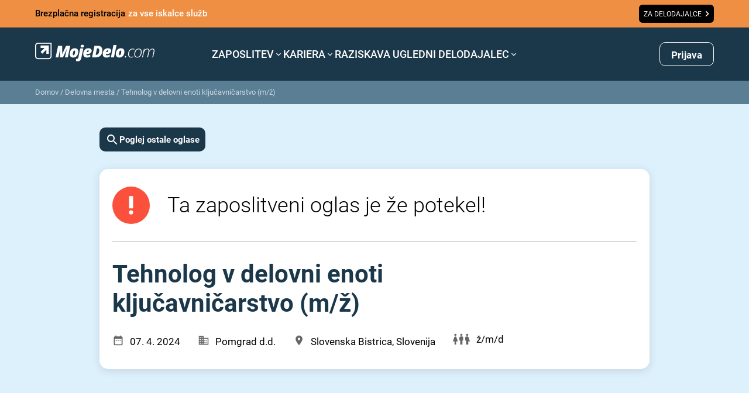

--- FILE ---
content_type: text/html; charset=utf-8
request_url: https://www.google.com/recaptcha/api2/anchor?ar=1&k=6LdOlI8rAAAAAIKnskW_4XLGq3v6eR5Is1T4OL-4&co=aHR0cHM6Ly93d3cubW9qZWRlbG8uY29tOjQ0Mw..&hl=en&v=PoyoqOPhxBO7pBk68S4YbpHZ&size=invisible&anchor-ms=20000&execute-ms=30000&cb=m4shoyga0jfg
body_size: 49848
content:
<!DOCTYPE HTML><html dir="ltr" lang="en"><head><meta http-equiv="Content-Type" content="text/html; charset=UTF-8">
<meta http-equiv="X-UA-Compatible" content="IE=edge">
<title>reCAPTCHA</title>
<style type="text/css">
/* cyrillic-ext */
@font-face {
  font-family: 'Roboto';
  font-style: normal;
  font-weight: 400;
  font-stretch: 100%;
  src: url(//fonts.gstatic.com/s/roboto/v48/KFO7CnqEu92Fr1ME7kSn66aGLdTylUAMa3GUBHMdazTgWw.woff2) format('woff2');
  unicode-range: U+0460-052F, U+1C80-1C8A, U+20B4, U+2DE0-2DFF, U+A640-A69F, U+FE2E-FE2F;
}
/* cyrillic */
@font-face {
  font-family: 'Roboto';
  font-style: normal;
  font-weight: 400;
  font-stretch: 100%;
  src: url(//fonts.gstatic.com/s/roboto/v48/KFO7CnqEu92Fr1ME7kSn66aGLdTylUAMa3iUBHMdazTgWw.woff2) format('woff2');
  unicode-range: U+0301, U+0400-045F, U+0490-0491, U+04B0-04B1, U+2116;
}
/* greek-ext */
@font-face {
  font-family: 'Roboto';
  font-style: normal;
  font-weight: 400;
  font-stretch: 100%;
  src: url(//fonts.gstatic.com/s/roboto/v48/KFO7CnqEu92Fr1ME7kSn66aGLdTylUAMa3CUBHMdazTgWw.woff2) format('woff2');
  unicode-range: U+1F00-1FFF;
}
/* greek */
@font-face {
  font-family: 'Roboto';
  font-style: normal;
  font-weight: 400;
  font-stretch: 100%;
  src: url(//fonts.gstatic.com/s/roboto/v48/KFO7CnqEu92Fr1ME7kSn66aGLdTylUAMa3-UBHMdazTgWw.woff2) format('woff2');
  unicode-range: U+0370-0377, U+037A-037F, U+0384-038A, U+038C, U+038E-03A1, U+03A3-03FF;
}
/* math */
@font-face {
  font-family: 'Roboto';
  font-style: normal;
  font-weight: 400;
  font-stretch: 100%;
  src: url(//fonts.gstatic.com/s/roboto/v48/KFO7CnqEu92Fr1ME7kSn66aGLdTylUAMawCUBHMdazTgWw.woff2) format('woff2');
  unicode-range: U+0302-0303, U+0305, U+0307-0308, U+0310, U+0312, U+0315, U+031A, U+0326-0327, U+032C, U+032F-0330, U+0332-0333, U+0338, U+033A, U+0346, U+034D, U+0391-03A1, U+03A3-03A9, U+03B1-03C9, U+03D1, U+03D5-03D6, U+03F0-03F1, U+03F4-03F5, U+2016-2017, U+2034-2038, U+203C, U+2040, U+2043, U+2047, U+2050, U+2057, U+205F, U+2070-2071, U+2074-208E, U+2090-209C, U+20D0-20DC, U+20E1, U+20E5-20EF, U+2100-2112, U+2114-2115, U+2117-2121, U+2123-214F, U+2190, U+2192, U+2194-21AE, U+21B0-21E5, U+21F1-21F2, U+21F4-2211, U+2213-2214, U+2216-22FF, U+2308-230B, U+2310, U+2319, U+231C-2321, U+2336-237A, U+237C, U+2395, U+239B-23B7, U+23D0, U+23DC-23E1, U+2474-2475, U+25AF, U+25B3, U+25B7, U+25BD, U+25C1, U+25CA, U+25CC, U+25FB, U+266D-266F, U+27C0-27FF, U+2900-2AFF, U+2B0E-2B11, U+2B30-2B4C, U+2BFE, U+3030, U+FF5B, U+FF5D, U+1D400-1D7FF, U+1EE00-1EEFF;
}
/* symbols */
@font-face {
  font-family: 'Roboto';
  font-style: normal;
  font-weight: 400;
  font-stretch: 100%;
  src: url(//fonts.gstatic.com/s/roboto/v48/KFO7CnqEu92Fr1ME7kSn66aGLdTylUAMaxKUBHMdazTgWw.woff2) format('woff2');
  unicode-range: U+0001-000C, U+000E-001F, U+007F-009F, U+20DD-20E0, U+20E2-20E4, U+2150-218F, U+2190, U+2192, U+2194-2199, U+21AF, U+21E6-21F0, U+21F3, U+2218-2219, U+2299, U+22C4-22C6, U+2300-243F, U+2440-244A, U+2460-24FF, U+25A0-27BF, U+2800-28FF, U+2921-2922, U+2981, U+29BF, U+29EB, U+2B00-2BFF, U+4DC0-4DFF, U+FFF9-FFFB, U+10140-1018E, U+10190-1019C, U+101A0, U+101D0-101FD, U+102E0-102FB, U+10E60-10E7E, U+1D2C0-1D2D3, U+1D2E0-1D37F, U+1F000-1F0FF, U+1F100-1F1AD, U+1F1E6-1F1FF, U+1F30D-1F30F, U+1F315, U+1F31C, U+1F31E, U+1F320-1F32C, U+1F336, U+1F378, U+1F37D, U+1F382, U+1F393-1F39F, U+1F3A7-1F3A8, U+1F3AC-1F3AF, U+1F3C2, U+1F3C4-1F3C6, U+1F3CA-1F3CE, U+1F3D4-1F3E0, U+1F3ED, U+1F3F1-1F3F3, U+1F3F5-1F3F7, U+1F408, U+1F415, U+1F41F, U+1F426, U+1F43F, U+1F441-1F442, U+1F444, U+1F446-1F449, U+1F44C-1F44E, U+1F453, U+1F46A, U+1F47D, U+1F4A3, U+1F4B0, U+1F4B3, U+1F4B9, U+1F4BB, U+1F4BF, U+1F4C8-1F4CB, U+1F4D6, U+1F4DA, U+1F4DF, U+1F4E3-1F4E6, U+1F4EA-1F4ED, U+1F4F7, U+1F4F9-1F4FB, U+1F4FD-1F4FE, U+1F503, U+1F507-1F50B, U+1F50D, U+1F512-1F513, U+1F53E-1F54A, U+1F54F-1F5FA, U+1F610, U+1F650-1F67F, U+1F687, U+1F68D, U+1F691, U+1F694, U+1F698, U+1F6AD, U+1F6B2, U+1F6B9-1F6BA, U+1F6BC, U+1F6C6-1F6CF, U+1F6D3-1F6D7, U+1F6E0-1F6EA, U+1F6F0-1F6F3, U+1F6F7-1F6FC, U+1F700-1F7FF, U+1F800-1F80B, U+1F810-1F847, U+1F850-1F859, U+1F860-1F887, U+1F890-1F8AD, U+1F8B0-1F8BB, U+1F8C0-1F8C1, U+1F900-1F90B, U+1F93B, U+1F946, U+1F984, U+1F996, U+1F9E9, U+1FA00-1FA6F, U+1FA70-1FA7C, U+1FA80-1FA89, U+1FA8F-1FAC6, U+1FACE-1FADC, U+1FADF-1FAE9, U+1FAF0-1FAF8, U+1FB00-1FBFF;
}
/* vietnamese */
@font-face {
  font-family: 'Roboto';
  font-style: normal;
  font-weight: 400;
  font-stretch: 100%;
  src: url(//fonts.gstatic.com/s/roboto/v48/KFO7CnqEu92Fr1ME7kSn66aGLdTylUAMa3OUBHMdazTgWw.woff2) format('woff2');
  unicode-range: U+0102-0103, U+0110-0111, U+0128-0129, U+0168-0169, U+01A0-01A1, U+01AF-01B0, U+0300-0301, U+0303-0304, U+0308-0309, U+0323, U+0329, U+1EA0-1EF9, U+20AB;
}
/* latin-ext */
@font-face {
  font-family: 'Roboto';
  font-style: normal;
  font-weight: 400;
  font-stretch: 100%;
  src: url(//fonts.gstatic.com/s/roboto/v48/KFO7CnqEu92Fr1ME7kSn66aGLdTylUAMa3KUBHMdazTgWw.woff2) format('woff2');
  unicode-range: U+0100-02BA, U+02BD-02C5, U+02C7-02CC, U+02CE-02D7, U+02DD-02FF, U+0304, U+0308, U+0329, U+1D00-1DBF, U+1E00-1E9F, U+1EF2-1EFF, U+2020, U+20A0-20AB, U+20AD-20C0, U+2113, U+2C60-2C7F, U+A720-A7FF;
}
/* latin */
@font-face {
  font-family: 'Roboto';
  font-style: normal;
  font-weight: 400;
  font-stretch: 100%;
  src: url(//fonts.gstatic.com/s/roboto/v48/KFO7CnqEu92Fr1ME7kSn66aGLdTylUAMa3yUBHMdazQ.woff2) format('woff2');
  unicode-range: U+0000-00FF, U+0131, U+0152-0153, U+02BB-02BC, U+02C6, U+02DA, U+02DC, U+0304, U+0308, U+0329, U+2000-206F, U+20AC, U+2122, U+2191, U+2193, U+2212, U+2215, U+FEFF, U+FFFD;
}
/* cyrillic-ext */
@font-face {
  font-family: 'Roboto';
  font-style: normal;
  font-weight: 500;
  font-stretch: 100%;
  src: url(//fonts.gstatic.com/s/roboto/v48/KFO7CnqEu92Fr1ME7kSn66aGLdTylUAMa3GUBHMdazTgWw.woff2) format('woff2');
  unicode-range: U+0460-052F, U+1C80-1C8A, U+20B4, U+2DE0-2DFF, U+A640-A69F, U+FE2E-FE2F;
}
/* cyrillic */
@font-face {
  font-family: 'Roboto';
  font-style: normal;
  font-weight: 500;
  font-stretch: 100%;
  src: url(//fonts.gstatic.com/s/roboto/v48/KFO7CnqEu92Fr1ME7kSn66aGLdTylUAMa3iUBHMdazTgWw.woff2) format('woff2');
  unicode-range: U+0301, U+0400-045F, U+0490-0491, U+04B0-04B1, U+2116;
}
/* greek-ext */
@font-face {
  font-family: 'Roboto';
  font-style: normal;
  font-weight: 500;
  font-stretch: 100%;
  src: url(//fonts.gstatic.com/s/roboto/v48/KFO7CnqEu92Fr1ME7kSn66aGLdTylUAMa3CUBHMdazTgWw.woff2) format('woff2');
  unicode-range: U+1F00-1FFF;
}
/* greek */
@font-face {
  font-family: 'Roboto';
  font-style: normal;
  font-weight: 500;
  font-stretch: 100%;
  src: url(//fonts.gstatic.com/s/roboto/v48/KFO7CnqEu92Fr1ME7kSn66aGLdTylUAMa3-UBHMdazTgWw.woff2) format('woff2');
  unicode-range: U+0370-0377, U+037A-037F, U+0384-038A, U+038C, U+038E-03A1, U+03A3-03FF;
}
/* math */
@font-face {
  font-family: 'Roboto';
  font-style: normal;
  font-weight: 500;
  font-stretch: 100%;
  src: url(//fonts.gstatic.com/s/roboto/v48/KFO7CnqEu92Fr1ME7kSn66aGLdTylUAMawCUBHMdazTgWw.woff2) format('woff2');
  unicode-range: U+0302-0303, U+0305, U+0307-0308, U+0310, U+0312, U+0315, U+031A, U+0326-0327, U+032C, U+032F-0330, U+0332-0333, U+0338, U+033A, U+0346, U+034D, U+0391-03A1, U+03A3-03A9, U+03B1-03C9, U+03D1, U+03D5-03D6, U+03F0-03F1, U+03F4-03F5, U+2016-2017, U+2034-2038, U+203C, U+2040, U+2043, U+2047, U+2050, U+2057, U+205F, U+2070-2071, U+2074-208E, U+2090-209C, U+20D0-20DC, U+20E1, U+20E5-20EF, U+2100-2112, U+2114-2115, U+2117-2121, U+2123-214F, U+2190, U+2192, U+2194-21AE, U+21B0-21E5, U+21F1-21F2, U+21F4-2211, U+2213-2214, U+2216-22FF, U+2308-230B, U+2310, U+2319, U+231C-2321, U+2336-237A, U+237C, U+2395, U+239B-23B7, U+23D0, U+23DC-23E1, U+2474-2475, U+25AF, U+25B3, U+25B7, U+25BD, U+25C1, U+25CA, U+25CC, U+25FB, U+266D-266F, U+27C0-27FF, U+2900-2AFF, U+2B0E-2B11, U+2B30-2B4C, U+2BFE, U+3030, U+FF5B, U+FF5D, U+1D400-1D7FF, U+1EE00-1EEFF;
}
/* symbols */
@font-face {
  font-family: 'Roboto';
  font-style: normal;
  font-weight: 500;
  font-stretch: 100%;
  src: url(//fonts.gstatic.com/s/roboto/v48/KFO7CnqEu92Fr1ME7kSn66aGLdTylUAMaxKUBHMdazTgWw.woff2) format('woff2');
  unicode-range: U+0001-000C, U+000E-001F, U+007F-009F, U+20DD-20E0, U+20E2-20E4, U+2150-218F, U+2190, U+2192, U+2194-2199, U+21AF, U+21E6-21F0, U+21F3, U+2218-2219, U+2299, U+22C4-22C6, U+2300-243F, U+2440-244A, U+2460-24FF, U+25A0-27BF, U+2800-28FF, U+2921-2922, U+2981, U+29BF, U+29EB, U+2B00-2BFF, U+4DC0-4DFF, U+FFF9-FFFB, U+10140-1018E, U+10190-1019C, U+101A0, U+101D0-101FD, U+102E0-102FB, U+10E60-10E7E, U+1D2C0-1D2D3, U+1D2E0-1D37F, U+1F000-1F0FF, U+1F100-1F1AD, U+1F1E6-1F1FF, U+1F30D-1F30F, U+1F315, U+1F31C, U+1F31E, U+1F320-1F32C, U+1F336, U+1F378, U+1F37D, U+1F382, U+1F393-1F39F, U+1F3A7-1F3A8, U+1F3AC-1F3AF, U+1F3C2, U+1F3C4-1F3C6, U+1F3CA-1F3CE, U+1F3D4-1F3E0, U+1F3ED, U+1F3F1-1F3F3, U+1F3F5-1F3F7, U+1F408, U+1F415, U+1F41F, U+1F426, U+1F43F, U+1F441-1F442, U+1F444, U+1F446-1F449, U+1F44C-1F44E, U+1F453, U+1F46A, U+1F47D, U+1F4A3, U+1F4B0, U+1F4B3, U+1F4B9, U+1F4BB, U+1F4BF, U+1F4C8-1F4CB, U+1F4D6, U+1F4DA, U+1F4DF, U+1F4E3-1F4E6, U+1F4EA-1F4ED, U+1F4F7, U+1F4F9-1F4FB, U+1F4FD-1F4FE, U+1F503, U+1F507-1F50B, U+1F50D, U+1F512-1F513, U+1F53E-1F54A, U+1F54F-1F5FA, U+1F610, U+1F650-1F67F, U+1F687, U+1F68D, U+1F691, U+1F694, U+1F698, U+1F6AD, U+1F6B2, U+1F6B9-1F6BA, U+1F6BC, U+1F6C6-1F6CF, U+1F6D3-1F6D7, U+1F6E0-1F6EA, U+1F6F0-1F6F3, U+1F6F7-1F6FC, U+1F700-1F7FF, U+1F800-1F80B, U+1F810-1F847, U+1F850-1F859, U+1F860-1F887, U+1F890-1F8AD, U+1F8B0-1F8BB, U+1F8C0-1F8C1, U+1F900-1F90B, U+1F93B, U+1F946, U+1F984, U+1F996, U+1F9E9, U+1FA00-1FA6F, U+1FA70-1FA7C, U+1FA80-1FA89, U+1FA8F-1FAC6, U+1FACE-1FADC, U+1FADF-1FAE9, U+1FAF0-1FAF8, U+1FB00-1FBFF;
}
/* vietnamese */
@font-face {
  font-family: 'Roboto';
  font-style: normal;
  font-weight: 500;
  font-stretch: 100%;
  src: url(//fonts.gstatic.com/s/roboto/v48/KFO7CnqEu92Fr1ME7kSn66aGLdTylUAMa3OUBHMdazTgWw.woff2) format('woff2');
  unicode-range: U+0102-0103, U+0110-0111, U+0128-0129, U+0168-0169, U+01A0-01A1, U+01AF-01B0, U+0300-0301, U+0303-0304, U+0308-0309, U+0323, U+0329, U+1EA0-1EF9, U+20AB;
}
/* latin-ext */
@font-face {
  font-family: 'Roboto';
  font-style: normal;
  font-weight: 500;
  font-stretch: 100%;
  src: url(//fonts.gstatic.com/s/roboto/v48/KFO7CnqEu92Fr1ME7kSn66aGLdTylUAMa3KUBHMdazTgWw.woff2) format('woff2');
  unicode-range: U+0100-02BA, U+02BD-02C5, U+02C7-02CC, U+02CE-02D7, U+02DD-02FF, U+0304, U+0308, U+0329, U+1D00-1DBF, U+1E00-1E9F, U+1EF2-1EFF, U+2020, U+20A0-20AB, U+20AD-20C0, U+2113, U+2C60-2C7F, U+A720-A7FF;
}
/* latin */
@font-face {
  font-family: 'Roboto';
  font-style: normal;
  font-weight: 500;
  font-stretch: 100%;
  src: url(//fonts.gstatic.com/s/roboto/v48/KFO7CnqEu92Fr1ME7kSn66aGLdTylUAMa3yUBHMdazQ.woff2) format('woff2');
  unicode-range: U+0000-00FF, U+0131, U+0152-0153, U+02BB-02BC, U+02C6, U+02DA, U+02DC, U+0304, U+0308, U+0329, U+2000-206F, U+20AC, U+2122, U+2191, U+2193, U+2212, U+2215, U+FEFF, U+FFFD;
}
/* cyrillic-ext */
@font-face {
  font-family: 'Roboto';
  font-style: normal;
  font-weight: 900;
  font-stretch: 100%;
  src: url(//fonts.gstatic.com/s/roboto/v48/KFO7CnqEu92Fr1ME7kSn66aGLdTylUAMa3GUBHMdazTgWw.woff2) format('woff2');
  unicode-range: U+0460-052F, U+1C80-1C8A, U+20B4, U+2DE0-2DFF, U+A640-A69F, U+FE2E-FE2F;
}
/* cyrillic */
@font-face {
  font-family: 'Roboto';
  font-style: normal;
  font-weight: 900;
  font-stretch: 100%;
  src: url(//fonts.gstatic.com/s/roboto/v48/KFO7CnqEu92Fr1ME7kSn66aGLdTylUAMa3iUBHMdazTgWw.woff2) format('woff2');
  unicode-range: U+0301, U+0400-045F, U+0490-0491, U+04B0-04B1, U+2116;
}
/* greek-ext */
@font-face {
  font-family: 'Roboto';
  font-style: normal;
  font-weight: 900;
  font-stretch: 100%;
  src: url(//fonts.gstatic.com/s/roboto/v48/KFO7CnqEu92Fr1ME7kSn66aGLdTylUAMa3CUBHMdazTgWw.woff2) format('woff2');
  unicode-range: U+1F00-1FFF;
}
/* greek */
@font-face {
  font-family: 'Roboto';
  font-style: normal;
  font-weight: 900;
  font-stretch: 100%;
  src: url(//fonts.gstatic.com/s/roboto/v48/KFO7CnqEu92Fr1ME7kSn66aGLdTylUAMa3-UBHMdazTgWw.woff2) format('woff2');
  unicode-range: U+0370-0377, U+037A-037F, U+0384-038A, U+038C, U+038E-03A1, U+03A3-03FF;
}
/* math */
@font-face {
  font-family: 'Roboto';
  font-style: normal;
  font-weight: 900;
  font-stretch: 100%;
  src: url(//fonts.gstatic.com/s/roboto/v48/KFO7CnqEu92Fr1ME7kSn66aGLdTylUAMawCUBHMdazTgWw.woff2) format('woff2');
  unicode-range: U+0302-0303, U+0305, U+0307-0308, U+0310, U+0312, U+0315, U+031A, U+0326-0327, U+032C, U+032F-0330, U+0332-0333, U+0338, U+033A, U+0346, U+034D, U+0391-03A1, U+03A3-03A9, U+03B1-03C9, U+03D1, U+03D5-03D6, U+03F0-03F1, U+03F4-03F5, U+2016-2017, U+2034-2038, U+203C, U+2040, U+2043, U+2047, U+2050, U+2057, U+205F, U+2070-2071, U+2074-208E, U+2090-209C, U+20D0-20DC, U+20E1, U+20E5-20EF, U+2100-2112, U+2114-2115, U+2117-2121, U+2123-214F, U+2190, U+2192, U+2194-21AE, U+21B0-21E5, U+21F1-21F2, U+21F4-2211, U+2213-2214, U+2216-22FF, U+2308-230B, U+2310, U+2319, U+231C-2321, U+2336-237A, U+237C, U+2395, U+239B-23B7, U+23D0, U+23DC-23E1, U+2474-2475, U+25AF, U+25B3, U+25B7, U+25BD, U+25C1, U+25CA, U+25CC, U+25FB, U+266D-266F, U+27C0-27FF, U+2900-2AFF, U+2B0E-2B11, U+2B30-2B4C, U+2BFE, U+3030, U+FF5B, U+FF5D, U+1D400-1D7FF, U+1EE00-1EEFF;
}
/* symbols */
@font-face {
  font-family: 'Roboto';
  font-style: normal;
  font-weight: 900;
  font-stretch: 100%;
  src: url(//fonts.gstatic.com/s/roboto/v48/KFO7CnqEu92Fr1ME7kSn66aGLdTylUAMaxKUBHMdazTgWw.woff2) format('woff2');
  unicode-range: U+0001-000C, U+000E-001F, U+007F-009F, U+20DD-20E0, U+20E2-20E4, U+2150-218F, U+2190, U+2192, U+2194-2199, U+21AF, U+21E6-21F0, U+21F3, U+2218-2219, U+2299, U+22C4-22C6, U+2300-243F, U+2440-244A, U+2460-24FF, U+25A0-27BF, U+2800-28FF, U+2921-2922, U+2981, U+29BF, U+29EB, U+2B00-2BFF, U+4DC0-4DFF, U+FFF9-FFFB, U+10140-1018E, U+10190-1019C, U+101A0, U+101D0-101FD, U+102E0-102FB, U+10E60-10E7E, U+1D2C0-1D2D3, U+1D2E0-1D37F, U+1F000-1F0FF, U+1F100-1F1AD, U+1F1E6-1F1FF, U+1F30D-1F30F, U+1F315, U+1F31C, U+1F31E, U+1F320-1F32C, U+1F336, U+1F378, U+1F37D, U+1F382, U+1F393-1F39F, U+1F3A7-1F3A8, U+1F3AC-1F3AF, U+1F3C2, U+1F3C4-1F3C6, U+1F3CA-1F3CE, U+1F3D4-1F3E0, U+1F3ED, U+1F3F1-1F3F3, U+1F3F5-1F3F7, U+1F408, U+1F415, U+1F41F, U+1F426, U+1F43F, U+1F441-1F442, U+1F444, U+1F446-1F449, U+1F44C-1F44E, U+1F453, U+1F46A, U+1F47D, U+1F4A3, U+1F4B0, U+1F4B3, U+1F4B9, U+1F4BB, U+1F4BF, U+1F4C8-1F4CB, U+1F4D6, U+1F4DA, U+1F4DF, U+1F4E3-1F4E6, U+1F4EA-1F4ED, U+1F4F7, U+1F4F9-1F4FB, U+1F4FD-1F4FE, U+1F503, U+1F507-1F50B, U+1F50D, U+1F512-1F513, U+1F53E-1F54A, U+1F54F-1F5FA, U+1F610, U+1F650-1F67F, U+1F687, U+1F68D, U+1F691, U+1F694, U+1F698, U+1F6AD, U+1F6B2, U+1F6B9-1F6BA, U+1F6BC, U+1F6C6-1F6CF, U+1F6D3-1F6D7, U+1F6E0-1F6EA, U+1F6F0-1F6F3, U+1F6F7-1F6FC, U+1F700-1F7FF, U+1F800-1F80B, U+1F810-1F847, U+1F850-1F859, U+1F860-1F887, U+1F890-1F8AD, U+1F8B0-1F8BB, U+1F8C0-1F8C1, U+1F900-1F90B, U+1F93B, U+1F946, U+1F984, U+1F996, U+1F9E9, U+1FA00-1FA6F, U+1FA70-1FA7C, U+1FA80-1FA89, U+1FA8F-1FAC6, U+1FACE-1FADC, U+1FADF-1FAE9, U+1FAF0-1FAF8, U+1FB00-1FBFF;
}
/* vietnamese */
@font-face {
  font-family: 'Roboto';
  font-style: normal;
  font-weight: 900;
  font-stretch: 100%;
  src: url(//fonts.gstatic.com/s/roboto/v48/KFO7CnqEu92Fr1ME7kSn66aGLdTylUAMa3OUBHMdazTgWw.woff2) format('woff2');
  unicode-range: U+0102-0103, U+0110-0111, U+0128-0129, U+0168-0169, U+01A0-01A1, U+01AF-01B0, U+0300-0301, U+0303-0304, U+0308-0309, U+0323, U+0329, U+1EA0-1EF9, U+20AB;
}
/* latin-ext */
@font-face {
  font-family: 'Roboto';
  font-style: normal;
  font-weight: 900;
  font-stretch: 100%;
  src: url(//fonts.gstatic.com/s/roboto/v48/KFO7CnqEu92Fr1ME7kSn66aGLdTylUAMa3KUBHMdazTgWw.woff2) format('woff2');
  unicode-range: U+0100-02BA, U+02BD-02C5, U+02C7-02CC, U+02CE-02D7, U+02DD-02FF, U+0304, U+0308, U+0329, U+1D00-1DBF, U+1E00-1E9F, U+1EF2-1EFF, U+2020, U+20A0-20AB, U+20AD-20C0, U+2113, U+2C60-2C7F, U+A720-A7FF;
}
/* latin */
@font-face {
  font-family: 'Roboto';
  font-style: normal;
  font-weight: 900;
  font-stretch: 100%;
  src: url(//fonts.gstatic.com/s/roboto/v48/KFO7CnqEu92Fr1ME7kSn66aGLdTylUAMa3yUBHMdazQ.woff2) format('woff2');
  unicode-range: U+0000-00FF, U+0131, U+0152-0153, U+02BB-02BC, U+02C6, U+02DA, U+02DC, U+0304, U+0308, U+0329, U+2000-206F, U+20AC, U+2122, U+2191, U+2193, U+2212, U+2215, U+FEFF, U+FFFD;
}

</style>
<link rel="stylesheet" type="text/css" href="https://www.gstatic.com/recaptcha/releases/PoyoqOPhxBO7pBk68S4YbpHZ/styles__ltr.css">
<script nonce="BNmXhjm-WhkG3cfhfdhJug" type="text/javascript">window['__recaptcha_api'] = 'https://www.google.com/recaptcha/api2/';</script>
<script type="text/javascript" src="https://www.gstatic.com/recaptcha/releases/PoyoqOPhxBO7pBk68S4YbpHZ/recaptcha__en.js" nonce="BNmXhjm-WhkG3cfhfdhJug">
      
    </script></head>
<body><div id="rc-anchor-alert" class="rc-anchor-alert"></div>
<input type="hidden" id="recaptcha-token" value="[base64]">
<script type="text/javascript" nonce="BNmXhjm-WhkG3cfhfdhJug">
      recaptcha.anchor.Main.init("[\x22ainput\x22,[\x22bgdata\x22,\x22\x22,\[base64]/[base64]/[base64]/[base64]/[base64]/[base64]/KGcoTywyNTMsTy5PKSxVRyhPLEMpKTpnKE8sMjUzLEMpLE8pKSxsKSksTykpfSxieT1mdW5jdGlvbihDLE8sdSxsKXtmb3IobD0odT1SKEMpLDApO08+MDtPLS0pbD1sPDw4fFooQyk7ZyhDLHUsbCl9LFVHPWZ1bmN0aW9uKEMsTyl7Qy5pLmxlbmd0aD4xMDQ/[base64]/[base64]/[base64]/[base64]/[base64]/[base64]/[base64]\\u003d\x22,\[base64]\\u003d\\u003d\x22,\x22w43Cky5PwoHDqSfCmMKiXMKQw5vCjBtcw45ADMOYw4VCE1XCqXpHc8OGwp/DnMOMw5zCpRJqwqgwDzXDqSrCnnTDlsO3chs9w4/DuMOkw6/Dl8KxwovCgcOUOwzCrMKqw4/DqnYHwrvClXHDr8OGZcKXwoTCnMK0dwzDoV3CqcKaJMKowqzCgk5mw7LCgsO4w717JsKjAU/CucKAcVNKw6rCihZ3fcOUwpF9YMKqw7ZzwpcJw4YvwrA5esKbw5/CnMKfwo7DtsK7IHLDvnjDnULCnwtBwpfCqTcqQsKaw4VqU8KkAy8EAiBCOsOswpbDisKYw6rCq8KgbsOxC20CIcKYaFEDwovDjsOhw7nCjsO3w4kXw65PI8O1wqPDniTDonkAw51Uw5lBwoXCk1sOBFp1wo5/w67CtcKUSXI4eMOJw7kkFF5ZwrFxw7geF1kEwoTCul/DjkgOR8KCewnCusOZDk5yOG3Dt8OawoXCqRQEXMO0w6TCpwx6FVnDrjLDlX8Vwqt3IsKhw5fCm8KbOzEWw4LCoQzCkBNBwqs/[base64]/PE3Dth/CgcKJZhrDi8OFwrjCrQYzQMOuTcOtw7AjXsO+w6/CpCkbw57ClsO8LiPDvRrCqcKTw4XDrxDDlkURR8KKOCjDt2DCusObw6EabcK3bQU2S8K1w7PClyTDucKCCMOnw6nDrcKPwqEdQj/[base64]/wp3CuMKCw4LDvcKewqU7wrPDlgoiwq8ICRZ2fcK/w4XDoSLCmAjCnAV/w6DCtcOREUjCgg57e3DCplHCt2s6wplgw4vDk8KVw43DkVPDhMKOw4rCnsOuw5dGCMKlKMOQKxBPHn0CasKVw6lgwrVUwrwgw5osw6FDw7oDw6LDkMOcKgdkwplARwDDlMK3F8K8w4fDr8OgZMOpEw/DohTCpMKBbRjCtMKrwr/[base64]/YcOqw4PDh8KYNMOKwrowEcOewqfDtsKzw4/DucKQwr/ClAbCjCfCsRlXCGTDqQPChCLCicOTFMKDTmYKLVTCtMO0bEDDucK9w6TCg8ONNQoDwo/DlSLDhsKKw4tKw4QfCcKJZ8KSVMKWZwHDkGnCvcO1Nm55w6ozwo9qwpjDgncEYG8TJMOvwqttZyzCj8KwAMK4FcK/w41Pw7HDlA3CgFvCrQPDhsKtAcKjGmhLNCpYVcOEE8K6McOWPXY9w4DCqlfDhcOMQ8OPwrHCm8Opwq5YZsO/wqHDohzDt8KWwoXCuVAqwrhQw7DDv8Kgw7HCkUPDhh87w6rCsMKDw58KwpjDsDQwwqHClG4ZZsOuLsOvw7Rgw6pxw6bCs8OIQTFkw7Jdw53CoGPDknvDslPCjEQhwpplQsKXAkPDnitBYzgbGsK5wqbCvE1zw6/DmMK4w4rDoGUEI3URwr/DtWTDggYRGAdRYsKowocFVsOpw6fDmjUxNsOMw6nCm8KjdMOaW8Oow5t0bcOhXjNwFMK2w4vCmMKLwq9Aw60ZRTTCkSLDocKCw4rDqsO4ITlbe3gvN0nDj2fDkT/DtChUwo/ClUHChHXClcK+w7ACwoEDMXsdIMO7w5vDsjgAwqXCoyhtwpTCs2EWw7Mww7NJw7E4wpjCrMOpMMOEwrh+X1xKw6HDoFDCjcKfQFBBwqPChzgSNcK6DiYUGxJqEMOZwpDDs8KgRcKqwqPDkjfDiwrCiDgNw7rClRrDrzLDi8OyQnQLwqXDgRrDvx/CmsKHZwkafMKew5lRADXDnMKCw4fCrcKsXcOTw4EcQAsWXQzCjQbCpMOIOsK9W2DCukRHUsKswrZRw4RWwojCmsOvwq7CrsKSJ8OaSCrDlcOvwr/CnnNCwp43TsKEw5hfcsOqGWjDmGzCnjkBIMKbeVDDtcKYwozCjQ3CrhzDtMKnbX9nwr/CuhrCqXXChh1SA8KkSMOQJ2jDhMKqwofDjMKfUj3CtFAyKMOrG8OnwptUw4rCscOkdsKjw6DCmwXCrCHCv0s3fMKLeQ51w7fCtQxsT8OQwoXCp1fDmxk4wptfwrI7JG/CpmLDtmfDmCXDrWrDkQ/[base64]/DgMKxa8Kjw6HCmsKSMcK4wo7CoMO4XMOXZMKmw5XDn8OdwrNsw55QwqvDm3J+wrDCoAvDoMKDwpd6w6TCosOEc1vCgsOjShXDqTHDuMKACizDk8O0w5HDtwc9wrpQwqJoFMKnU3cOXHY/w6tDw6DDhScQEsO8VsKNKMO+w4fCsMO/PCrCvsOxX8K0EcKbwoUxw5wuwqnCpsOQwqwNwqrDtMONwq12wpzCsFLDvBddwr4Wwpxxw5LDoBJfbcKLw7/[base64]/cX7CksKSEzPDshk+wobCrATCiGXDoi4Gwq7DjxXDuURAAH1KwobCnDrCq8KcdANgScOLHgfCucOKw4PDkxzCjsKDdm8Nw4xLwpZUTi7CnS/DjsKUw70kw7DDlRrDngEkwpzDkxxbSmglwoI8wpXDqMOyw7Yow5hnYsOScHQTLwt4QnHCsMKzw5gZwo8dw5bDksOtOsKuYsKNHE/DuW3DssODaV4mLXoNw4puAz3DjMK2eMKZwpXDi2zCssK+wp/DgMKtwpPCrw3CicKmfgLDnMKlwoLDlcKkw6jDicOXIwXCrmvDl8OHw6XCi8KKScKKw57CqGEYGEATRMKsQlFWFcOzF8ObIWlWw4HCjcOSbsKFX38ywr7DpUoCwqEAA8KUwqrCu3Ejw4k6EsKJw5XDv8Odw57CrsK9F8KafSFREw/DnMO1w7g6wpBoUnMDw6fDjFzDm8K0wpXCgMOnwqTCm8OmwrcRVcKvABrCq2DDrMOZwqljFcK6fkPChjXDmMO/w57DksKfcxnClcKpNwnCpmwrcsOMw6nDjcK8w4koGxlWQmHCg8Kuw4VpcMOTGgLDqMKcYmjCr8Otw7NAZMKfO8KObMKdPMKzwoRFwqjClFACw7Rjw47CghBqwqDDrUE3wqjCsSRqGcKMwoZEwqTCjU/Con5Mw6bCgcK6w6PCgMKzw7pGAHx7XWHCrxZKcsK4Y3zDn8KOYDFvO8OLwqEsKic+VcOtw4DDsQHDosOAYMOmXMOfFMKXw5p6RyYvVD0ucwNow7vDqkQwChpRw6B3w6cbw5/CiABdQGZFJ2PCqsKkw4JfYwUlNcOSwpLDixDDlcOGJkLDpRlYMzVzwp/[base64]/[base64]/w4hzwobCgx/DicOxeBLDqGLDvcKWwp3DjzTDqU/[base64]/TWELECLCv3LCiGgoSTpkRgTCv8Opw6Qtw57ClMOWw7NYwoHCjMK7ChBmwprCsiDCu1JLLMOPI8Kpw4fDmcKewpDDrcOmdUHDrsOFTU/[base64]/RBbCtkNaw4wZWR0cwosBw5DDhsOLw6XDh8Kyw4gpwrgGCgXDqMKRwrnDl2LCn8KgWsKMw7zCgsKmV8KWH8O0eQLDhMKcbV/DssK0FcOzUkDCq8OSY8KGwo8IAsOHw6nDtHV9w69nZgsdw4PDjCfDlMKawrjDnsKuTCNXw4zDh8KZwrLConXCoQ5bwqwtQMOec8OOwqPDjsKfwqbCrmXCvcO8X8KhJcKuwoLChXxeTWwoBsKUWsObC8KFwoDDn8Oxwosjwr0zwrbCmlQawq/CvxjDkGvCtR3CoEIlwqDDsMKie8OAw5teaBkWwpjCiMOjckzCnGsXwqASw7VcIcKzeEAEF8K0KEPDtgE/wp4uwovDqsOdcsKCNMOUwp5uwrHCjMKbfsKOcMO0TcKBFmgqwrrCg8OfLiPCkRvDpsODc0UAehY2BkXCoMOGIsOjw7MNFsK1w659FzjCmgjCsTTCo1nCqcOgeEvDusOYPcKww7soY8KUIQnDrcKsaykpRcO/CBRpwpdYVMKNIiDDrsO3w7fCkD9gBcK0AgtgwpARw57Dl8OrFsKmA8Omw65Rw4/[base64]/Dt3EHwq7Dq8Oiw7zDrExlw7XDs8OHU8ONeRR/QiHDjUFUfcKgwqvDkE4SCht2BAjDiEHDjERVwogDMUDCn2LDpXUHG8Osw6TCvzXDm8OASlBrw41cVmlqw7nDscOLw4A8wrUswqBkw7/DqEhOLVbDkVIbZMOOAcKTwofCvSXCjRXDuAElacO1wqVnAGDCksO8wqzDmnXDk8OewpTDkWFgXQPDhBHChMO0wph1w4rCn0xuwrPDhlAmw5nDtUkcNMKWa8KvOMKEwrB/w6vCusOzEmPDhTXDrTDCt2DDrl3Dh2LCoFTCqsKNB8ORC8K4L8OdUVzCoyJlwqDCkzd1NERCDDjDnD7DtDnDv8OMQX5fw6dXwrh5woTDh8O9eRwmwrbCosOlwrrDrMKGw67DtsOpfwPCrSM3VcOKwonDl1lXwqt1cU/CqC82w6DCncKkOB/[base64]/DhsOrwpvDsUR8A8KbIsKgw59iwq7Co8Kiw7Q8QgVxw47DoWBZHR/CnksZFMOCw4suwpHCoBBuwonDmgfDr8KJwprDv8OBw7zClMKVwrAXcsK9JXzCs8OQIsOqYMKSwqRaw4XDjih9worDl30tw4rDrEJURiLDrnjClsKJwpPDi8O0w6pAEidDw6/Cv8KkPsKbw4JfwoDCsMOywqTCrcKtNMObw53Cmlt9w4QIRS45w48EYMO/XxZQw4E1wofDtEcjw7jCoMKaEnI5XSHCiyDCi8KKworCl8O2w6gWC2Zyw5PDjiHCmsOVaVtww57CgsKfwqxCE1Itwr/Dn0DCpcOIwpU0QMKvYMKxwrTDtzDDkMO3woRCwrUhBsOWw6xMT8Kbw7nCm8K9woPCmG/Dt8K6wrxqwoNKwqlvW8Ofw7Jlwq/CsjJjBEzDnMOww4JmSSMfwp/[base64]/[base64]/CkG4ofsK/w4QvwqtUwoRkw5oLw5QSwpjDosKwUX3DjU4gFRjCknfCvj02AzsKwos1w5XDksOYw6wJWsKqanR/PMKWO8KwTsO/wptpwpdbacOtDl9NwqbCk8ObwrnDnClydU/CiFhbDsKAdEfDil/Dr1TCp8KxZcOqw7rCr8OsX8ONW0fCgsOIwp13w4AJYMK/[base64]/CmEpfFMOnZDLDrsKEKBPCtcKgbcKzw5RTAhjDmhdyaxjDr293w5dvwpnDvlg6w4kbP8KSdg0pNcKNwpMWwoNTUk5dCMOtw6IQRsKodMK+esO3Qx7CucO5w4wgw5TDiMO5w4XDqcOCbA7DicKwDsOQF8KaH1fDniHDvsOAwo3CtcOpw68mwr3DtsO/w7fCvcOtcnBvU8KXwp5Tw63Co1pgdE3DhUkVZMKxw4TDusO2w4s0csKyE8OwTsK0w43CjggXL8O2wo/DlHPDmcOrbgIvwofDvy5yBcKofmjCicKRw701woJnwpPDpR9tw6zCpcOaw6nDvWlOworDgMOHWG1CwpzCp8K5UMKFw5JUc1R/w5AIwqLCkVtYwpbCogtwfHjDmx7ChjnDo8ORHcOVw4IYKiDCqR3DmjnCqifDplUUwqJqwqBrw5XDkznDqh7DrsOZanXCl33DvMK2PsKEFQRLE0HDhWo4wqrCvsK+w6/Cm8Ohwr/[base64]/w6jCrsOrcsK2UXslwoVObsOawrFcEMKqFcOowqRMwrnCgG5CAcKtKsO5PF3DisKPQ8Oow5HDsQUZFCx0CmlzMz0Zw4zDrg1MQMOyw43DtcOow4PDp8OWY8O5wobDr8OxwoLDjydITMOTYS3DsMOXw48uw6LDtcOAIsKaRRvDgQPCulVuw6/[base64]/DtTTDkEPCqsKYMzp4NnsYahRMwqQBw6ZVw77Cm8KUwqpzw4DDuBrChV/DnRI3I8KWDR5NJ8KsFcKXw4nDiMOFamNlwqTDgsOKwrMYw6HCsMKgFDrDpcKFbx/DnWYnw7pVfMKqZ2Jdw6E8wrlbwq3DvxvDngV8w4TDjsKpw7ZmVMOewp/[base64]/w7PDtcOYw4NuwpPClyjDs8OyAsOewqnCi8O+WUjDoRfDmcK3wpABNVAfwplww71Tw5PCtCXCrDcwesOVa2RAwojCigDCnsOlDcKfC8O7MMOkw47Cr8Kyw4J4VRlfw5XDosOEw7fDlsKDw4A/eMK2fcOpw7Fewq3DhWPDu8K/w4fChXjDgH53YxnDrMOPwo0dw6rDkmTDlsOUe8KSLMK4w7vDtMO4w595wr7CijTCq8K9wqTCjmDDg8OlKcOkS8OrbRXDtcOeacKxGHdYwrIdw7DDlVDDj8O+w45RwqAmQncww4PDn8Oyw4fDvsObwp/DtsKvw5o7wqBlDMKXQsOpw6jCtsKfw5nDksKMwpRSwqTCnhlYQzIOGsOIwqQvw6DChC/[base64]/w5zCgBxyXMOvwpQywrjDnzkLw5/CjSJKSsO0AMKZJ8OQV8OGZVjCsTdRw5rDhGbDoBQ2Q8OVw4ghwqrDj8OpRMOqKXTDnMOQTsObDcO5wqDDrsOyP0tyKMKow6DCvWfCpVQnwrQKYMOmwq7CkcOoIywBSsObw7/DqXQTXMKnwr7CpF/DvsOdw5FmWiV7wrjCl1/[base64]/CjMOIFU8Dw51KeMKUwr/CjcKYw5fCk8Oew7DDo8OdK8ObwpwbwrvCgHHDg8K/TcOXYsOkSV7DhktLwqUjUcOYw6vDiGRAwrk6f8KhEzbDpcOtw4xjwp/Ch2Aow4/Clnkvw6PDgTwFwocew7tOI2/[base64]/ChBFnPUwQFsOKd8KmdX/DrsO5OXU/eD3Dnm/DisO9w7gNwrDDlcO/wpcuw78Pw4jCui7Dl8KEZnTCjgbCtENBw4/DpsODw61/WsO+wpPCuUVhw7LCmsKCwrcxw7HCkj9TDsOFZSbDt8KJZ8Oew6Aww5QWI3fDvsKkMD3CslJPwq4sfsOEwp/DuD/Cr8KJwoBIw5/[base64]/[base64]/CnV9IP2QmLnAvd8OkVcKSw53Dt0bDkUUSw7bCt0puBXXCgSnDqcOZwpDCumZAfcOnw64Iw4V2w7zDgcKqw7Nfa8OmLQ0Yw598w6/CoMKPVRcyAQoTwpxZwolBwqjCtnXCisK6wrFyEcKGw43DmFTCvE7DnMKybC7Dgyc8DQnDnMK/b3Qpby7CosOFCQc4ecK5w6RYEMOXw7fCjQ/DtEt5w4tBPkdCw6UcRU7DjnjCpXDDo8OIw6nChSY5OAfDsX01w6rCqcKSZUVpGkjDsgYBacK6wrrCnULCti/CucO4w7TDlzbCiAfCtMOuwoXDssKOF8Kgwq0tKTZdGXXDk27Cn2lHw4bDrsOnczkVVsOzwrDCvnDCki9jwrHDpU5EfMKFHk/Cr3fCssKDLsODFijDg8OgUsK8McK/[base64]/w4HDgx/ClFgMw57CqTrDk8OvccKtVsKhw7XDgRjCoMKNKcOVV2h2wrXDtDPCgMKgwqnCh8OdYsOLwrzDqntHNMKkw4fDvMKaVMOUw7vCiMOeH8KNwpd5w7xjMywydcOqMsKdwrF0woccwr5uXGVSPV/DhxDDnsKKwoouw5k7woDDuSJnCV3CsHYBFMOJEWdKW8KVA8KLw6PCtcOJw6PCn3ERUcOPwqzDo8O1QS/[base64]/DkMKlwqdQw5rCicKiVRoIM8KjwpfDhsK9wqg0C3d/[base64]/Cp8O8YcKMwoLCt19gwp5kZiolVgrCgcOiw5ZgwonDgcOeIWhocsOFRx3ClSrDk8KFfVx+GWzDhcKEHB5pWhMVw7E3w6PDlDfDqMO8CMOYRHXDqMObGyfDisKKJzwww4vCnUfDjcOPw6TDnsKvwqoXw5zDlsONVw/DnUrDvlIAwo0Ww4LCnBBSwpTDnQrCpR9bw5TDiSYBEsOuw5HCjhfDqjxdwqEcw5bCscKxw65HDiJrKsOqXsKFFcKPwrZUw4LDjcKCw5tDUV0/EsOMAhQYJmUhwp/DmxPCpzhIXUQ4w5TCmSdYw77Djilkw6fCmgnDjMKVLcKcN0lRwojCjsKiwrLDoMOvw7rDvMOCwr/Dh8KLw4XDqRXDk08mwpNqwpTCkRrDpMKcEgoLVxJ2w4kxDCtBw4k3fcOYKHwLZSTCmsKMw4XDocKLwqIsw4p+woA/[base64]/Ck8Kvw5vDhHnDgcOhw4fDksO+RmR3CMOKCRfChMOLw7ICKMKEw5BUw65Cw4TCtsOlO2fCrsObbgQdT8KYw5wqU1cyAVvCpHrDhzAowrVrwqRbKR89KMOIwoxkNTLClQPDjVMJw6lyUS/Cm8ODBE7Dg8KRJl/DtcKIwpJwAXJ9bjoLXgDCnsOIwrDCuwLCnMOfUcONwoQVwoQMdcOZwpNZwpfCmcKFOMKew5pRwoZ6b8K+HsObw7MqNMOAJsO8wrVWwrAnXQ5rXFUIKcKRwpHDtyrCr3AcPmDCvcKjwqLDjsOhwprCgsKLMw0Uw497JcO7Ek3DhcKDwpxKw6XCicK6UsOpw5/CuWAUwrvCsMOcw4JnJEw1worDoMKnQD54TkTDisOKwozDoxl7d8KTwrXDu8O4wprCgMKoEgTDm0jDscOXEsOdw6pMQVECRS3DpWJdwrTDm1JcccOjwrTCqcOTUmE9wrI9w4XDlQPDpEErwro7Y8OYDD9xwpPDlHPCtT9yekDCsxRqX8KOA8OAw5jDuVcTwrlYbMOJw4/Dk8KXK8K2w4zDmMKLwrVrw5c7bcOxwpfCoMKyLwlhfsOgb8OFGMOLwrh2flpfwpEPw78dWB0oPALDtVxEL8KHZX8fIHogw5NuE8KXw5vClMOlBAYSw7V3IsK/[base64]/CjsO1EsKCPAcMUUXChMKja8OzScOpUG9YPkLDg8OgRMOCw5vDiA3DrXxYSVnDvjpMfHIywpHCjTnDij/DlFvChcO6worDl8OqPcO9IsOywoBTenBcXsKHw4jCrMOrRMKgHg19dcOJwqpXw5rDlE54wpjDncOOwrIAwqVew6rDqiPDjUPDpRzDs8KZUMKEdhtTw4vDu1jDtFMEDVjDhgDCi8O+wr3DtcOAGGxxwq/DhcKfQ2bCuMOfw7F/w79NX8KnA8OeC8O2wpAUb8OAw7cmwoDDiBhjCD83FsK+wp0ZOMKPQRAaGWY+esKpZ8OewoU8w717wosRU8KhLcOKH8KxZlHCvnBPw4BJw4XCq8OORwxqfcKgwrUuCljDqkDDvibDtRwaIijCuiATUsKgA8KsQVvCtMKSwqPCuW/DncOCw7tIdBkVwrFVw7nCrU5pw77CnnIYYn7DgsK5KX5sw4ZAwrcUw6LCrSldwoTDvsKpeAw2Oyh+w74ewrnDtQl3a8OaSCwHw4/CucOGccO+FlrCocO/KMKTwqHDqMOoEW1ee3VOw5jCpU8QwoLCrMO5wobDg8OXOwjDoHNUfnQbw4PDucKeXRZFwpzCkMKJRGY7bMK7NQlIw5swwrJTQMOZwr1IwrbCl0XDh8KXKcKSU1s/AmEwd8Otw6hNQcO8w6UdwpIoRV47wobCsE5DwpTDmX/DvcKHG8KqwrJtf8K8PMOpHMOdwq7Dl1NPwonCuMOtw7g6w5DDm8Ozw7DCpRrCrcOdw7MCGx/DpsOzdzpIAcOdw4URwr0DAQ9cwqRMwr9udDbDgSobIsK7LcOZa8Kbwqkfw5wuwpXDomBnEUzDsUIKw4tzDT9AMMKdwrfDkSgZOWHCplvDocKCM8Oww53Dk8O6TSY0GTl3ehTDk3DDrVrDmSQQw5Bbw6ppwpxadix3JMK/UjFWw49BOADCisKRC0TCsMOkasKtLsO3wrbCuMKaw6lrw41RwpcPdcKoWMK1w77DiMO/wqMmL8KPw5liwp7ChMOAEcOpwpNMwpgMZGhoVAUQw57CsMK4fcO6w5BXw7rCn8KiRcOpw7zCqxfCoTbDgTcywqsSAsO2w7DDtcKPw53Cq0HDuyF8OMOtXUZCwo3DsMOsasOOw4Qqw5l5wqDCimDCvMOPXMKOdH0TwrBvw71UQktGw695w6DClkQtw7FTIcO/wrvDu8OrwrNKZ8OjVBFBwph3fcO7w6XDsi/[base64]/w4bCmMKGdG7DpsKswoBywr0QwpvDncOZw4Few4FJHyhrFcOpJw/DrQXCh8Oac8ObO8KrwovDu8OhI8O3w7NjA8OoN17CtD0Xw4cgcsOKd8KGUXU3w4gJEMKuNHLDoMKSGgjDscK+DcOZezbCg3leSyLCgzjCtWZaAMO+eEFdw7HDkwfCn8OVwq4Ow5JDwpDDiMO2w65eKkrDi8OIwrbDp2zDiMKsI8KBw7bDsl/[base64]/Z8O4TMKMU8OOw5rClXbDqFLCj8KncFdXQnPDll5pcsKPOBwKIcKnGcKgSFAfAiFAUMO/w5YXw4FRw4fDm8OvHMO5wqIPw6bCuUp/w6BlUcK9woUaZWUQw5YNSsOGw4VcMsOUwo3DscOSw7sSwpIowqNYQH8+KsOEw7Y+HcKew4LCvMKMw6Z3GMKNPwUVwq01bMKDw5fDnXM3wr/[base64]/Dk8OEwqnDgVwbwrXDoMOtNXF5woDDuWDCqQjDnHjDl2FPwo8Rw7oHw7EcESRwHXN2PMKvXsOlwoIUw6XCjlwpCiQ7w5XCmsOYNsO/ehMGwoDDmcKBw4LDlMOdwrovw7jDg8OUesK8w77CkMOzbjIkw53DlH/CmzzCgUzCuxPCrWbCgmoDRE0bwpRHwobCsldawobCucKqwoHDq8O4wqFHwo88FsOJwoFFD3AWw6NgHMOJwrt8w44fBXYPw4geWBjCtMO+IRtawqXCoi/DvMKZwofCkMK/wqnCmMK/[base64]/McOHw4rDowrDgMOBEsKnwqQlRcKlw7towqsiesOBX8O5QTvCpmjDp2LCksKUbsOVwqdaSsKFw4QaUMKlJcO7ewjDqMKaDx7CiQ/DlcK/THHCniprwqw0wqHChcOLCBHDvMKfw51xw7DCn37DlAbDnMKvDzZgdsK9VcOtwrbDiMOUAcOhKx00GX4hwp/CoUDCqMOJwpDCv8ORecKkFwrCuwVXwqPCvMKFwofDv8K3BxrCsFkRwrLCr8Kfw7p6XWLCrXMzwrFdwrPDkntuHMOSHRXCscKKwq5FWTcrU8Kzwpgpw7vCqcORw6Qbw5vDmXc9w4RxJ8OGY8OdwpVow4rDvcKDwqDCsE1YKyfDpUg3EsOIw7vDhUcCK8OENcKQwr/CjU9dKDvDg8K4AnvCkj4mCsOuw6DDrcKlQEfDi2LCmcKAF8O9AGDDusOeb8OLwoXCuDBSwqnCm8OoT8KiRsOTworCkChPRSfDjy3CqRR5w4sFw5TCpsKIJMKTecKywqVLAkxPwrTCpsKGw6fCuMO5wo0nLjxsE8OTNcOCwotAVy9fwqhfw5/ChsODw7YSwqbDrS9KworCowE/w4nDpcKNJVzDk8K0wr5Kw6fCuxDDlnvCk8K1w4lMwp/[base64]/ClcKIwo1kw4wQQX94VjDDlMObJcOdM0lTEcK5w4d4wpXCvA7CmFobwrrCq8ORRMOnMXvCngFKwpZ+wpjDusOSSkTDvCZ/VcOYw7PDlsObbMOYw5HCim/[base64]/DocKRw6Ngw4MaXcOtwrfCtyV4NcK6w7FOZEjCuRNHw6bDphvDrMKzBMKVKMKCH8Ocw4okwofDv8OMfMOSw4vCnMKWVT8VwqYgwoXDpcO1TcOqwqF5w4bDq8KSwqt/[base64]/DiQxVVsOSUcK1XsKiwq7Ck8O8Vm9FYADDmGAYE8OdGGXCtiAZwr7DkMObUMK+w6bDrmXCosKOwqhQwpxmSsKOw5jDqsOLw7MNwo7DvMKYwqjDvAfCoDPCmGHCncK0w6fDvRvCg8O/[base64]/DksOgwpJvWsK3w4koNj5wwronBsOfA8OIwrAQYsKVIAkTwrfCjcKLwqMww67DgsKsCwnCkDPChC0NfsKDw4oswrLCqlw+SDs2NGR/w5kGPmAPCsOXAnpFOX7CjMKAD8KNwpHDk8OZwpfDkwM9acKLwp3Dhk5fPMOVw5tPGmnDiiBBZ0kaw5DDlMOTwqvDs0rDjwFoDsKhbnA0woLDlVpFwrDDmDDCq21EwpHCsgsxMCPCv054wqDDhkLCsMK/[base64]/[base64]/ZSdvdE3DsGQAwobDjyAsw4fCn8OzQMKpNjjDgMOXenXDrnUQU2nDpMK7w5IcSMO7w5wXw4kpwp8tw5nCp8KhIsOLwrEnw54pTsKwEsKqw5zDjMKRD3Zww57Cq08bTRBkY8OrNQ9QwrvDpWvCvgt4RcK9YsK/Zx7Cuk/DicO3w5fCgcOJw4wLDn3DiTRWwptMVjwXKcKvZGZqIg7CsDdCGnxcQSNlfngsCTvDjR8Vf8Klw4VEw4rCpMKsBsOSw7xEw4V3TGTCtsO1wpdFXyXCuCotwrXDgMKaEcOwwrBzTsKjw5PDv8Kow5/DlDrCvMKkw5pJdBXCksOINsK8NsO/UBtRZxVIOWnCosK5w5XDuxbDqsOywpFVdcObwpNuMcK9cMOWEMO8fWLDhRzCscKpHHbCmcKrJFlkdsOmeUtND8OuQjrDrMKKwpQYw73CtsOow6YMwq1/[base64]/ChUfDrETDm8OcBBTDrCkhw7fCshXCvcOTWlBow77Ch8OPw5IPw75wNFR0Txh/[base64]/[base64]/Y0zDu8KsQXhPwqdkw797wrYpwqF3XMKOKMOsw5g7wqg7BcKjXMOUwrMZw5nDgVZTwqB7wpXDscKWw5XCvDNrw7fCicOjLcKcw4bCu8O1w5M+Dh0FHsOZbsOLLhEnwooEScOEwrPDvw0eBgHChcKIwol8cMKQe1/[base64]/CgjLDuUvCoBTCt8KyFzrDkD/Dh3Vew6jDjxxRwoB1w6zCjX/DlwA4T2fCrjM+wpLDsjnDosO2fnDDujRIwq4hBkfCnMKAw41Sw5nCuQsuCiAywoYsD8OyHnnCrMOzw7IxRcK7GcK6w542wrpJwqxTw6nCn8KhUzjCuTzCmMOhc8Ksw74fw7DCscOQw7TDnVTChF3DmB9uNsK+wr8kwoEUw75fcMObQcOXwpLDjMOBAhLClH/DjsOpw73DtnPCgcKiwp51w7tbwrs7w5sTaMOlZyTCrcOZaRJcBMOhw4BgTWUlw6kKwqTDhX9jVsKOwpwpw5IvPMOXA8OUworDgMKKTkfClRrChHbDgcOuA8KAwr8jTT/Chh/CssOdwqXCqMKIw5bCt3HCtcOUwqLDtMOKwo7Cm8OeBMONXFEiKhfCs8Ofw5vDnzdieEtlNsOCBxobwr3DtzHDncOAwqzCscO7w7bDpEPClAcWw6PDkjrDhUB+w4/DlsKcJMKywpjDt8Kyw7EbwqFtw7fCu2Anwo1yw7FVZ8KlwrjDr8O8GsKbwrzCr0rCnsKNwo7CgMKaVG/Cp8OowppHwpxIwqwUw6YxwqPDp2nCpsOZw5vDgcKEwp3DvcOhw7c0wr7DijnCi2sUwoPCtjTDmcOIWQp/[base64]/CqcKaw5U9dMKmLsKrYsO6w4jCunsUeRshw5/Coylywo/CssOFwppPMcO5w7cJw47Cp8Opw4ZNwrs8AANcCMKKw6hYwr5qQVXCjcKMKQAlw5gXDkPCuMOHw5FufcKsw67Dkk0Jw45cw4vCixDDgGlLwp/CmhEfKH5DO2hwVcKFwo4mwqI9AMO/w6g9w5xOUiLDgcKtwoVswoEnK8Oewp7DrhYSw6TCpUfDhH5ZJmxowr0Ca8O+GcK0w4Few7kOAsKXw4rCgFvCnRvCjcO/[base64]/[base64]/[base64]/DksKAFMO1M8OHwo/DtxcvbwB4wrPDg8OZwpNswrTDkGjCmVXDilM2w6rCtCXDux7CgGEuwpEPOV1OwqDDmBfCpcOow7TClAXDpMOuBMOBMsK7w6ECUiUnw4FhwqgSdw3DtlXDlU7ClB/[base64]/Cu8KFw4fDuy9VDWMXKk7ClUnDn8O/wphMwpo6MMKQwoXCvMKEw4Q4wqZyw4MZwo9HwqNnK8O9OcKhAcOyCcKEw4UXE8OKdsO/[base64]/CohVXwqdLN2bDnCfCmMKiQhF8w6IuTcKvwoEXZ8Kcw4BMRHjCl3HDjxNXwqbDsMKtw4kjw55QMhnDkMOMw4LDrysOworCnAvDgsOrZF9zw4BTDsOxw6p/IMORbMO7csOww6rDpMKjwpcmBsKiw41/MRHCnRI3GXrCojQUNcOcQ8OgP3IQw5Jjw5bDqMO1ZcKqw5TDk8KVAMOnTMOyRMKIwprDlmvDhy4DWQh4wpvCksOvEsKvw4jCjsKEOVZDcl5FIsOnTVPDq8OJKnrClmEqWcOZwqXDqMOGwr8RdcK7UMKxwoUWw5cAZS3ClMOvw5DChsOucj4Zwqonw57Cg8K/TcKkNcOjUsKLJcKTc3kLwrM4VWE/[base64]/[base64]/[base64]/[base64]/Dt3DCpMOJNsKZw4odOcKZasKuwqlJF8O2w6tAw6zDsMK/w7bDtQzCnUVGUsOFw6ImDQvClMKbKMK8QsOedwIOIX3CnsOUcT4UTMOWdMOOw7w0GTjDrncxJTs2wqt1w7gbd8KRfsKMw5zDsyHCinxPW2jDiCfDv8KyC8OpPBoBw7l6Wi/CnRNrwochwrrDmcKyDhHCkRTDnsOYbcKobcK1w7o/fcKLL8KzLxDDrw8GcsOpwpnCtHQ0w7LDvcOLVsKXUcKYLGJTw41Cwr1yw5UOHAYtQGPCpQfCg8OsNA0VwozCscO0w7HChRFRwpM0worDrjLDmhwUwpvCgMOfEsOpFsKAw7ZME8KSwr0SwoXCrMKEcDwxYsKwAMKXw4vCi1Y6w5Q/wprCunXDjntvTMKPw5xnwpoULXPDlsOGTmnDlH9iZsK8NFTDonvCuV3DsQhqEMOfMcKnw5fDssKgw4/DisO/[base64]/CkHNkw6c/[base64]/[base64]/VxN3WMOha8OhwoRdw6TCvMKTwr7CmMKiw67Ct00GUkQ0NgFmX15rw7jCkcOaPMKcUmfCoVPDicOfw67DrRnDusKowo1cJiDDqxxHwp5YHMOYw6Q7woVkd2rDlsOEEMObwrNUbxsMw4vCjsOrOgjDmMOUwqDDgnDDjMK0G1c7wphkw74kScOkwrECZX/Cnh5RwqoJHsOrJlbCkwfDtz/CqWcZG8KOKcOQU8OVfMKANcO+w40SelhGOG3DvsOtPT/[base64]/DhMKHH03Cg8OlfsKgwrZCwrPCqcOiwprCp8KafTTChGrCvsKow7EDwp3CscKzOA8LC3t+wrfCum5xJzfCjWpowo/DtsKlw5QZF8Oxw69cw5BzwqwabADCscKIwqxea8KIwqsGEsKDwrBDwqvCkWZEOMKKwoHCosOUw5x+wpvDvB3ClFcxCTYbeVTDqsKHw71Nem0+w7bDtsK2w7fCpmnCpcOKX0sdw6nDhyUNMcKrwpXDlcOFdMK8KcOswp3DpXNsAGvDpR3DrMO1wpbDqF/CtMOtAjzCtMKmw70nVVnCrHDDtSHDgi3ChwE3w7bDj0pzdTUxEcKqRRIjBHvDi8KfHF02a8KcD8OPwpkvw45hSsKBIFttwrLCr8KBEQ/DucK2BMK3w7Bxw60xWAFUwpXCuDfDhB5Nw5h9wrU2JMKpw4QWZC/Dg8OFQHdow7vDqcKLw4zDrcOTwpLDsUnDvBrCu3fDjXnDj8KodFbCqzEcAMK3w7haw5DCimPDu8OLJzzDmRvDvMOVZMOKZ8Kgwo/[base64]/Ch1QHB8KPXcO9f1N9T8OLw7oww6jChy5Rw7QRwqxFwr7CszlWAy9rQMKFwrXCq27CmcKQwqPChCPCgWPDnQE2wqnDkHpxwqHDkTclUMOwFWgKKsKrd8KlKBvDjcK2PsOIw43DlMK+fz5ewqtaT0l1wrx5w5vCisOAw7/DkjfDrcKaw4ULVcOUfBjChMKNbSR3wrDCtgXCl8KdPsOeQwBeKGbDncOGw4DDqmvCuTjCi8ONwrcCd8OnwrzCuh7ClQI+w6RAOsKdw6jCv8KIw7XCrsOiYwnDoMOZGznCpSZlAcKJwrt/\x22],null,[\x22conf\x22,null,\x226LdOlI8rAAAAAIKnskW_4XLGq3v6eR5Is1T4OL-4\x22,0,null,null,null,1,[21,125,63,73,95,87,41,43,42,83,102,105,109,121],[1017145,507],0,null,null,null,null,0,null,0,null,700,1,null,0,\[base64]/76lBhnEnQkZnOKMAhnM8xEZ\x22,0,1,null,null,1,null,0,0,null,null,null,0],\x22https://www.mojedelo.com:443\x22,null,[3,1,1],null,null,null,1,3600,[\x22https://www.google.com/intl/en/policies/privacy/\x22,\x22https://www.google.com/intl/en/policies/terms/\x22],\x22SnXRK/NSZBxsuqctw+8EU1+h9HewLjjFK8zNJzDxpvk\\u003d\x22,1,0,null,1,1769039835667,0,1,[251,33,132,28],null,[84,41,151,241,255],\x22RC-WDQIQDnMJaY8MQ\x22,null,null,null,null,null,\x220dAFcWeA4EZLkhDcehC8OJO7ib-3UVnbY8q8SX-xj-zfgLBUgQdaiPiRC-bL7Gms0u3_Ds7Gtw_7pd0T5AHgYeksfmoZSuCklXxQ\x22,1769122635514]");
    </script></body></html>